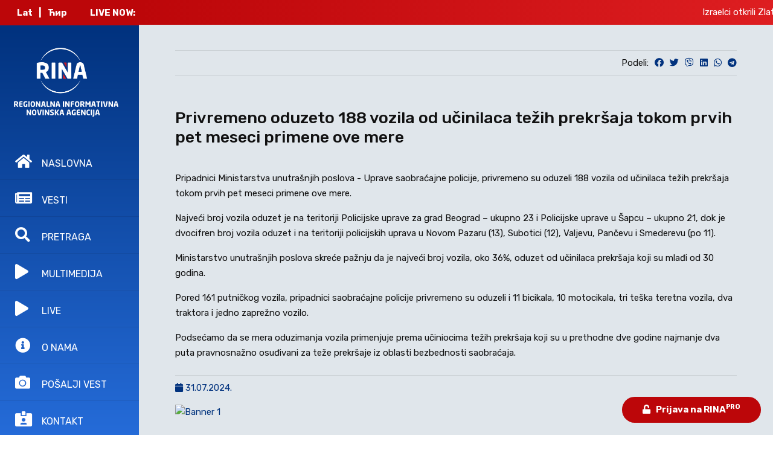

--- FILE ---
content_type: text/html; charset=UTF-8
request_url: https://www.rina.rs/item/20837-/
body_size: 7321
content:


<!DOCTYPE html>
<html lang="sr-RS">
<head>
    <!-- metas -->
    <meta charset="utf-8">
    <meta name="author" content="themepaa">
    <meta http-equiv="X-UA-Compatible" content="IE=edge">
    <meta name="viewport" content="width=device-width, initial-scale=1, shrink-to-fit=no">
    <meta name="keywords" content="Novina, Vesti, Magazin, Regionalna, Agencija, RINA">

	    <link rel="canonical" href="https://www.rina.rs/item/20837-/">

			<meta property="og:image"              content="" />
		
		<meta property="og:title" content="Privremeno oduzeto 188 vozila od učinilaca težih prekršaja tokom prvih pet meseci primene ove mere" />
		

		
		
			<meta name="description" content="Pripadnici Ministarstva unutrašnjih poslova - Uprave saobraćajne policije, privremeno su oduzeli 188 vozila od učinilaca težih prekršaja tokom prvih p...">
<meta property="og:description" content="Pripadnici Ministarstva unutrašnjih poslova - Uprave saobraćajne policije, privremeno su oduzeli 188 vozila od učinilaca težih prekršaja tokom prvih p..." />
		
	


	<title>
		Privremeno oduzeto 188 vozila od učinilaca težih prekršaja tokom prvih pet meseci primene ove mere	</title>
    <!-- Favicon -->
    <link rel="shortcut icon" type="image/x-icon" href="/static/img/logo.png">
    <!-- plugin CSS -->
    <link href="/static/plugin/bootstrap/css/bootstrap.min.css" rel="stylesheet">
    <link href="/static/plugin/font-awesome/css/all.min.css" rel="stylesheet">
    <link href="/static/plugin/et-line/style.css" rel="stylesheet">
    <link href="/static/plugin/themify-icons/themify-icons.css" rel="stylesheet">
    <link href="/static/plugin/owl-carousel/css/owl.carousel.min.css" rel="stylesheet">
    <link href="/static/plugin/magnific/magnific-popup.css" rel="stylesheet">
    <link href="/static/plugin/scroll/jquery.mCustomScrollbar.min.css" rel="stylesheet">
    <!-- theme css -->
    <link href="/static/css/style.css" rel="stylesheet">
	
	<script src="/static/js/cyrlatconverter.min.js"></script> 
	<script src="https://cdn.jsdelivr.net/npm/sharer.js@latest/sharer.min.js"></script>
	
	<style>
	
	.myH62 {font-size:17px !important;margin-top:22px;margin-bottom:20px;}
	@media screen and (max-width: 992px) {
		.myH62 {font-size:16px !important;;margin-top:3px;margin-bottom:15px;margin-left:11px}
		.blog-info h6 {margin-top:7px;font-size:13px !important}
		.blog-info .meta {font-size:10px !important}
	}
	
	/* .header-left .scroll-bar {background:#333;background-image:none} */
	</style>
	
	
			<meta property="og:image"              content="" />
	</head>
<body data-offset="720" class="theme-light">
    <!-- page loading -->
    <div id="loading" style="display:none">
        <div class="load-circle"><span class="one"></span></div>
    </div>
    <!-- End -->
    <!-- Header Start -->
    <div class="mob-header" style="background:#fff !important">
		<br/><br/>
        <div class="d-flex">
            <div class="navbar-brand">
                <a class="logo-text" href="/">
                     <img src="/static/img/logorinamob.jpg" style="height:55px" >
                </a>
            </div>
            <button class="toggler-menu">
                <span></span>
                <span></span>
                <span></span>
            </button>
        </div>		
    </div>
    <!-- End Header -->
    <!-- nav bar -->
	
				
		<header class="header-left" id="navbar-collapse-toggle">
        <div style="width:100%;height:41.5px;background:#bc0609;color:#fff;padding-top:9px;padding-left:18px;font-weight:bold;text-align:right">
		
		

	<a href="#" class="lat CyrLatIgnore"  style="color:#fff;margin-left:1px;font-weight:bold;">Lat</a>
	<a href="#" style="color:#fff;margin-left:7px">|</a>
	<a href="#"  class="cyr CyrLatIgnore"  style="color:#fff;margin-left:7px;font-weight:bold;">Ћир</a>
	<a href="#" style="color:#fff;margin-left:15px;margin-right:14px"> &nbsp; </a>		<span class="CyrLalIgnore">LIVE NOW: </span>&nbsp; </div>
		
		<div class="scroll-bar">
            <div class="hl-top">
                <div class="">
                    <a href="/" >
                        <img src="/static/img/logo25.png" style="width:100%;margin-top:30px;margin-left:19px">
                    </a>
                </div>
            </div>
            <ul class="nav nav-menu">
                <li>
                    <a class="nav-link " href="/" data-toggle="tooltip" data-placement="right" title="Najnovije RINA&reg; objave">
                        <i class="fas fa-home"></i> NASLOVNA
                    </a>
                </li>
                <li>
                    <a class="nav-link" href="/#news" data-toggle="tooltip" data-placement="right"  title="Najnovije vesti">
                        <i class="fa fa-newspaper"></i> VESTI
                    </a>
                </li>
				<li style="display:none">
                    <a class="nav-link" href="/#region" data-toggle="tooltip" data-placement="right"  title="Najnovije vesti iz regiona">
                        <i class="fa fa-globe"></i> REGION
                    </a>
                </li>
				<li>
                    <a style="cursor:pointer" class="nav-link" class="openBtn" onclick="openSearch()" data-toggle="tooltip" data-placement="right"  title="Pretraga vesti">
                        <i class="fa fa-search"></i> PRETRAGA
                    </a>
                </li>
				
                <li>
                    <a class="nav-link" href="/#resume" data-toggle="tooltip" data-placement="right"  title="Video i foto galerije">
                        <i class="fa fa-play"></i> MULTIMEDIJA
                    </a>
                </li>
				 <li>
                    <a class="nav-link" href="/#live" data-toggle="tooltip" data-placement="right"  title="Arhiva uživo uključenja">
                        <i class="fa fa-play"></i> LIVE
                    </a>
                </li>
                <li>
                    <a class="nav-link" href="/#about" data-toggle="tooltip"  data-placement="right"  title="Saznajte više o nama">
                        <i class="fas fa-info-circle"></i> O NAMA
                    </a>
                </li>
				 <li>
                    <a class="nav-link" href="mailto:redakcija@rina.rs?subject=lFoto vest - Čitalac reporter&body=(Dodajte fotografiju ili video kao prilog poruke i napišite kratak komentar)<br/><br/>Izjavljujem da sam autor komentara, teksta, fotografije, odnosno video klipa koji dostavljam i da ih ustupam Regionalnoj novinskoj agenciji RINA na raspolaganje bez naknade." data-toggle="tooltip"  data-placement="right"  title="Budite čitalac-reporter">
                        <i class="fa fa-camera"></i> POŠALJI VEST
                    </a>
                </li>
                <li style="display:none">
                    <a class="nav-link" href="/#blog" data-toggle="tooltip"  data-placement="right"  title="Pravila korišćenja">
                        <i class="fas fa-blog"></i> USLOVI i PRAVILA
                    </a>
                </li>
                <li>
                    <a class="nav-link" href="/#contactus" data-toggle="tooltip"   data-placement="right"  title="Kontaktirajte nas">
                        <i class="fas fa-id-card-alt"></i> KONTAKT
                    </a>
                </li>
            </ul>
        </div>
    </header>
    <!-- End nav bar -->
    <!-- Main Start -->
    
		
	<main class="main-left" >
				<marquee behavior="scroll" scrollamount="10" direction="left" onmouseover="this.stop();" onmouseout="this.start();" style="padding:8px;position:fixed;width:100%;top:0px;background:#bc0609; background-image: linear-gradient(90deg, #bc0609, #e52326);	;z-index:999">
						<a href="/vesti/izraelci-otkrili-zlatibor-i-odusevili-se-sve-vise-turista-iz-ove-daleke-zemlje-stize-na-srpsku-planinu-ne-pitaju-koliko-kosta-foto/" style="color:#fff">
					Izraelci otkrili Zlatibor i oduševili se: Sve više turista iz ove daleke zemlje stiže na srpsku planinu - ne pitaju koliko košta (FOTO)</a>


					&nbsp; &nbsp; <strong style="color:#fff;font-size:15px">&middot;</strong> &nbsp; &nbsp;








							<a href="/vesti/tragedija-kod-tosinog-bunara-voz-usmrtio-pesaka-saobracaj-obustavljen/" style="color:#fff">
					Tragedija kod Tošinog bunara: Voz usmrtio pešaka, saobraćaj obustavljen</a>


					&nbsp; &nbsp; <strong style="color:#fff;font-size:15px">&middot;</strong> &nbsp; &nbsp;








							<a href="/vesti/pronadjeno-telo-u-blizini-parka-za-decu-u-novom-sadu/" style="color:#fff">
					Pronađeno telo u blizini parka za decu u Novom Sadu</a>


					&nbsp; &nbsp; <strong style="color:#fff;font-size:15px">&middot;</strong> &nbsp; &nbsp;








							<a href="/vesti/eksplozija-u-krusiku-jedna-osoba-povredjena/" style="color:#fff">
					Eksplozija u "Krušiku": Jedna osoba povređena</a>


					&nbsp; &nbsp; <strong style="color:#fff;font-size:15px">&middot;</strong> &nbsp; &nbsp;








							<a href="/vesti/lavrov-prodaja-nis-a-madjarskom-mol-u-je-u-interesu-rusije/" style="color:#fff">
					Lavrov: Prodaja NIS-a mađarskom MOL-u je u interesu Rusije</a>


					&nbsp; &nbsp; <strong style="color:#fff;font-size:15px">&middot;</strong> &nbsp; &nbsp;








							<a href="/vesti/zastrsujuce-scene-plamen-guta-objekat-veliki-pozar-izbio-u-islamskoj-zajednici-u-novom-pazaru-na-terenu-vatrogasci-i-hitna-pomoc/" style="color:#fff">
					Zastršujuće scene, plamen guta objekat: Veliki požar izbio u Islamskoj zajednici u Novom Pazaru, na terenu vatrogasci i Hitna pomoć </a>


					&nbsp; &nbsp; <strong style="color:#fff;font-size:15px">&middot;</strong> &nbsp; &nbsp;








							<a href="/vesti/ubica-zene-osudjen-na-14-godina-zatvora-ahemdin-usmrtio-esmu-u-selu-kod-tutina-pa-telo-pokrio-liscem-ovo-je-epilog-zlocina/" style="color:#fff">
					Ubica žene osuđen na 14 godina zatvora: Ahemdin usmrtio Esmu u selu kod Tutina pa telo pokrio lišćem - ovo je epilog zločina</a>


					&nbsp; &nbsp; <strong style="color:#fff;font-size:15px">&middot;</strong> &nbsp; &nbsp;








							<a href="/vesti/ovo-je-najmanja-crkva-u-srbiji-ali-velika-svetinja-smestena-visoko-u-brdu-kod-arilja-i-posvecena-svetom-iliji-mogu-uci-samo-dva-vernika-u-isto-vreme-foto/" style="color:#fff">
					Ovo je najmanja crkva u Srbiji ali velika svetinja: Smeštena visoko u brdu kod Arilja i posvećena Svetom Iliji  - mogu ući samo dva vernika u isto vreme (FOTO)</a>


					&nbsp; &nbsp; <strong style="color:#fff;font-size:15px">&middot;</strong> &nbsp; &nbsp;








							<a href="/vesti/cacani-nece-placati-koriscenje-trotoara-to-je-nonsens-oglasio-se-direktor-jp-gradac-i-pojasnio-dilemu-cacana-evo-ko-jedino-mora-da-plati-i-koliko-uzurpiranje-javnog-puta/" style="color:#fff">
					Čačani neće plaćati korišćenje trotoara - to je nonsens: Oglasio se direktor JP Gradac i pojasnio dilemu Čačana, evo ko jedino mora da plati i koliko "uzurpiranje" javnog puta</a>


					&nbsp; &nbsp; <strong style="color:#fff;font-size:15px">&middot;</strong> &nbsp; &nbsp;








							<a href="/vesti/maloletnik-krio-150-kilograma-rezanog-duvana-u-ribarskim-mrezama-uhapsen-je-i-priveden-kod-nadleznog-tuzioca/" style="color:#fff">
					Maloletnik krio 150 kilograma rezanog duvana u ribarskim mrežama: Uhapšen je i priveden kod nadležnog tužioca </a>


					&nbsp; &nbsp; <strong style="color:#fff;font-size:15px">&middot;</strong> &nbsp; &nbsp;








							<a href="/vesti/virusi-jos-uvek-haraju-u-kragujevcu-za-24-sata-hitna-pomoc-obavila-39-intervencija-i-primljeno-preko-160-poziva/" style="color:#fff">
					Virusi još uvek haraju: U Kragujevcu za 24 sata Hitna pomoć obavila 39 intervencija i primljeno preko 160 poziva </a>


					&nbsp; &nbsp; <strong style="color:#fff;font-size:15px">&middot;</strong> &nbsp; &nbsp;








							<a href="/vesti/aaninu-upali-u-kuu-i-pronali-improvizovanu-laboratoriju-gajio-biljke-marihuane-u-vetakim-uslovima-policija-pronala-74-stabljike/" style="color:#fff">
					Čačaninu upali u kuću i pronašli improvizovanu laboratoriju: Gajio biljke marihuane u veštačkim uslovima, policija pronašla 74 stabljike</a>


					&nbsp; &nbsp; <strong style="color:#fff;font-size:15px">&middot;</strong> &nbsp; &nbsp;








			
		</marquee>
				  <!-- Home -->



        

<script type="application/ld+json">
    {
        "@context": "https://schema.org",
        "@type": "NewsArticle",
        "headline": "",
        "description" : "Pripadnici Ministarstva unutrašnjih poslova - Uprave saobraćajne policije, privremeno su oduzeli 188 vozila od učinilaca težih prekršaja tokom prvih pet meseci primene ove mere.
",
        "author": {
            "@type": "Organization",
            "name": "RINA rs",
            "url": "https://rina.rs"
          },
          "publisher": {
	    "@type": "Organization",
	    "name": "RINA rs",
	    "logo": {
	      "@type": "ImageObject",
	      "url": "https://rina.rs/static/img/about-me.jpg"
	    }
	  },
        "datePublished": "2024-07-31T13:31:51+02:00",
        "mainEntityOfPage": {
            "@type": "WebPage",
            "@id": "https://rina.rs/item/20837-/"
        },
        "articleBody" : "Pripadnici Ministarstva unutrašnjih poslova - Uprave saobraćajne policije, privremeno su oduzeli 188 vozila od učinilaca težih prekršaja tokom prvih pet meseci primene ove mere.
Najveći broj vozila oduzet je na teritoriji Policijske uprave za grad Beograd – ukupno 23 i Policijske uprave u Šapcu – ukupno 21, dok je dvocifren broj vozila oduzet i na teritoriji policijskih uprava u Novom Pazaru (13), Subotici (12), Valjevu, Pančevu i Smederevu (po 11).
Ministarstvo unutrašnjih poslova skreće pažnju da je najveći broj vozila, oko 36%, oduzet od učinilaca prekršaja koji su mlađi od 30 godina.
Pored 161 putničkog vozila, pripadnici saobraćajne policije privremeno su oduzeli i 11 bicikala, 10 motocikala, tri teška teretna vozila, dva traktora i jedno zaprežno vozilo.
Podsećamo da se mera oduzimanja vozila primenjuje prema učiniocima težih prekršaja koji su u prethodne dve godine najmanje dva puta pravnosnažno osuđivani za teže prekršaje iz oblasti bezbednosti saobraćaja.",
        "inLanguage": "sr",
        "image" : [
          {
            "@type" : "ImageObject",
            "url" : ""
          }
        ]
    }
</script>

<style>
.padding60x {padding-left:60px;padding-right:60px}
@media screen and (max-width: 992px) {
  .padding60x {padding-left:25px;padding-right:25px}
}
</style>

	



<section id="home" class="home-banner dark-bg">
            
			
			<section id="blog" class="section">
				<div class="container"><br/>
			
		
		<div style="clear:both"></div>
		
		<div class="row">
		<div class="col-md-12 padding60x" style="" >
		
		
		<div style="width:100%;">
			<hr style="margin-top:8px;margin-bottom:8px"/>
					
		<div style="float:right">
				<a style="cursor:pointer;float:left;margin-left:5px;">Podeli:</a>
		
		<a style="cursor:pointer;float:left;margin-left:10px;color:#01327e" class="button" data-sharer="facebook" data-hashtag="RINA.rs" data-url="https://rina.rs/item/20837/"><i class="fab fa-facebook"></i></a>
		<a style="cursor:pointer;float:left;margin-left:10px;color:#01327e" class="button" data-sharer="twitter" data-title="Privremeno oduzeto 188 vozila od učinilaca težih prekršaja tokom prvih pet meseci primene ove mere" data-hashtags="RINA.rs" data-url="https://rina.rs/item/20837/"><i class="fab fa-twitter"></i></a>
		<a style="cursor:pointer;float:left;margin-left:10px;color:#01327e" class="button" data-sharer="viber" data-title="Privremeno oduzeto 188 vozila od učinilaca težih prekršaja tokom prvih pet meseci primene ove mere" data-hashtags="RINA.rs" data-url="https://rina.rs/item/20837/"><i class="fab fa-viber"></i></a>
		
		<a style="cursor:pointer;float:left;margin-left:10px;color:#01327e" class="button" data-sharer="linkedin" data-title="Privremeno oduzeto 188 vozila od učinilaca težih prekršaja tokom prvih pet meseci primene ove mere" data-hashtags="RINA.rs" data-url="https://rina.rs/item/20837/"><i class="fab fa-linkedin"></i></a>
		<a style="cursor:pointer;float:left;margin-left:10px;color:#01327e" class="button" data-sharer="whatsapp" data-title="Privremeno oduzeto 188 vozila od učinilaca težih prekršaja tokom prvih pet meseci primene ove mere" data-hashtags="RINA.rs" data-url="https://rina.rs/item/20837/"><i class="fab fa-whatsapp"></i></a>
		<a style="cursor:pointer;float:left;margin-left:10px;color:#01327e" class="button" data-sharer="telegram" data-title="Privremeno oduzeto 188 vozila od učinilaca težih prekršaja tokom prvih pet meseci primene ove mere" data-hashtags="RINA.rs" data-url="https://rina.rs/item/20837/"><i class="fab fa-telegram"></i></a>
		</div>
		<div style="clear:both;"></div>
		
		<hr style="margin-top:8px;margin-bottom:8px"/>
		</div>

		<div class="article-top" style="">
			
			
					 		


		
		<div class="article-middle">

		<br/>
		<h1 style="margin-top:20px">Privremeno oduzeto 188 vozila od učinilaca težih prekršaja tokom prvih pet meseci primene ove mere</h1><div style="clear:both;display:none;"></div><br/>
		<div id="div1">
		<p>Pripadnici Ministarstva unutra&scaron;njih poslova - Uprave saobraćajne policije, privremeno su oduzeli 188 vozila od učinilaca težih prekr&scaron;aja tokom prvih pet meseci primene ove mere.</p>
<p>Najveći broj vozila oduzet je na teritoriji Policijske uprave za grad Beograd &ndash; ukupno 23 i Policijske uprave u &Scaron;apcu &ndash; ukupno 21, dok je dvocifren broj vozila oduzet i na teritoriji policijskih uprava u Novom Pazaru (13), Subotici (12), Valjevu, Pančevu i Smederevu (po 11).</p>
<p>Ministarstvo unutra&scaron;njih poslova skreće pažnju da je najveći broj vozila, oko 36%, oduzet od učinilaca prekr&scaron;aja koji su mlađi od 30 godina.</p>
<p>Pored 161 putničkog vozila, pripadnici saobraćajne policije privremeno su oduzeli i 11 bicikala, 10 motocikala, tri te&scaron;ka teretna vozila, dva traktora i jedno zaprežno vozilo.</p>
<p>Podsećamo da se mera oduzimanja vozila primenjuje prema učiniocima težih prekr&scaron;aja koji su u prethodne dve godine najmanje dva puta pravnosnažno osuđivani za teže prekr&scaron;aje iz oblasti bezbednosti saobraćaja.</p></div></div></div>	<div style="clear:both"></div>		<hr style="margin-top:8px;margin-bottom:8px"/>
		<div class="topic-box-sm color-pomegranate "  style="float:left;;color:#01327e"><i class="fa fa-calendar" aria-hidden="true"></i> 31.07.2024.</div>				<div style="clear:both"></div>
		
		
				<style>
						.banner-container {
							position: relative;
							width: 100%;
							max-width: 800px;
							height: 200px;
							margin: auto;
							overflow: hidden;
							margin-top:15px;
						}
						.banner {
							position: absolute;
							width: 100%;
							height: 100%;
							opacity: 0;
							transition: opacity 1s ease-in-out;
						}
						.banner.active {
							opacity: 1;
						}
						
						.banner2 {
							position: absolute;
							width: 100%;
							height: 100%;
							opacity: 0;
							transition: opacity 1s ease-in-out;
						}
						.banner2.active {
							opacity: 1;
						}
						
						.banner3 {
							position: absolute;
							width: 100%;
							height: 100%;
							opacity: 0;
							transition: opacity 1s ease-in-out;
						}
						.banner3.active {
							opacity: 1;
						}
					</style>
					
					<div class="row" >
						<div class="col-md-4 " style="" >
							 <div class="banner-container">
																	<a href="https://www.instagram.com/nordic.hotel/" target="_blank"><img src="/admin/files/1767190369nordic.png" alt="Banner 1" class="banner active"></a>
																	<a href="https://www.lucani.rs/" target="_blank"><img src="/admin/files/1767190513LUCANI.png" alt="Banner 1" class="banner "></a>
																
							</div>
						</div>
						<div class="col-md-4 " style="" >
							<div class="banner-container2">
																
								
							</div>
						</div>
						<div class="col-md-4 " style="" >
							<div class="banner-container3">
																
							</div>
						</div>
					</div>
					
					<script>
						const banners = document.querySelectorAll('.banner');
						let currentIndex = 0;

						function rotateBanners() {
							banners[currentIndex].classList.remove('active');
							currentIndex = (currentIndex + 1) % banners.length;
							banners[currentIndex].classList.add('active');
						}

						setInterval(rotateBanners, 4000); // Change banner every 3 seconds
						
						
						const banners2 = document.querySelectorAll('.banner2');
						let currentIndex2 = 0;

						function rotateBanners2() {
							banners2[currentIndex2].classList.remove('active');
							currentIndex2 = (currentIndex2 + 1) % banners2.length;
							banners2[currentIndex2].classList.add('active');
						}

						setInterval(rotateBanners2, 4000); // Change banner every 3 seconds
						
						
						
						const banners3 = document.querySelectorAll('.banner3');
						let currentIndex3 = 0;

						function rotateBanners3() {
							banners3[currentIndex3].classList.remove('active');
							currentIndex3 = (currentIndex2 + 1) % banners3.length;
							banners3[currentIndex3].classList.add('active');
						}

						setInterval(rotateBanners3, 4000); // Change banner every 3 seconds
					</script>
					
		
		
		
		<hr style="margin-top:8px;margin-bottom:8px"/>
		
		
		<div style="clear:both"></div><br/><br/>
		
			<div class="row">
				<div class="col-md-8">
					<h2 id="foto" style="scroll-behavior: smooth;">Fotografije</h2>
				</div>
				<div class="col-md-4" style="display:none">
										
					<form action="" method="post">
						<input type="hidden" name="id" value="10565b9eea6e1">
												</form>
				</div>
			</div>
		
		
		</h3>
		
		<br/>
		<div class="row">
				</div>
		
		<div style="clear:both"></div>
		
		
		
		<div class="row">
		
		
		
		
				
		<br/>
		<div style="clear:both"></div>	
	
		
		<div style="clear:both"></div>	
		
	
	
		<div class="row">
			
			
			<div style="clear:both"></div>
		</div>
		<div style="clear:both"></div>	

</div>
		<div id="myOverlay" class="overlay">
		  <span class="closebtn" onclick="closeSearch()" title="Close Overlay">x</span>
		  <div class="overlay-content">
			<form action="/index.php">
				 <input type="hidden" name="page" value="search">
				<input type="text" placeholder="Pretraga.. (Ukoliko tražite vest nastalu pre 2023.godine koristite ćirilično pismo)" name="search">
				<button type="submit"><i class="fa fa-search"></i></button>
			</form>
		  </div>
		</div>
        <!-- End Contact us -->
    </main>
    <!-- End Main -->
    <!-- Footer Start -->
    <footer class="footer white">
        <div class="container" style="max-width:1040px">
            <div class="row align-items-center">
                <div class="col-md-6 m-10px-tb">
                    <p>© 2022 RINA.rs | <a  href="/#blog">Uslovi korišćenja</a> |  <a  href="/impressum/">Impressum</a> | <a  href="https://www.webdeveloper.rs" target="_blank">Izrada sajta WDS.rs</a></p>
                </div>
                <div class="col-md-6 m-10px-tb text-center text-md-right">
                    
                </div>
            </div>
        </div>
    </footer>
    <!-- End Footer -->

		
    <a  data-toggle="tooltip" data-placement="left"  title="Prijavi se i otključaj kompletan sadržaj " href="/prijava/" class="fixd-btn" style="z-index:10000;position: fixed; bottom: 20px; right: 20px; background: #bc0609; padding: 9px 34px; display: inline-block; color: #fff; font-weight: 600; border-radius: 60px;">
				<i class="fas fa-unlock"></i> &nbsp; <span>Prijava na RINA<sup>PRO</sup></span>
		    </a>

    
    <!-- jquery -->
    <script src="/static/js/jquery-3.2.1.min.js"></script>
	
    <!-- end jquery -->
    <!-- appear -->
    <script src="/static/plugin/appear/jquery.appear.js"></script>
    <!-- end appear -->
    <!--bootstrap-->
    <script src="/static/plugin/bootstrap/js/popper.min.js"></script>
    <script src="/static/plugin/bootstrap/js/bootstrap.js"></script>
    <!--end bootstrap-->
    <!-- End -->
    <!-- custom js -->
    <script src="/static/js/custom.js"></script>

    <!-- end -->
	<script>
		
		var CyrLat = new CyrLatConverter('body').init({
			onClickCyr: '.cyr',
			onClickLat: '.lat',
			cookieDuration: 100
		});
		
		
		function CopyToClipboard() {
			var dummy = document.createElement('input'),
				text = window.location.href;

			document.body.appendChild(dummy);
			dummy.value = text;
			dummy.select();
			document.execCommand('copy');
			document.body.removeChild(dummy);
			alert("Link je kopiran!");
		}
		
		
		let text = document.getElementById('div1').innerHTML;
		text = text.replace(/<\/?[^>]+(>|$)/g, "");
		  const copyContent = async () => {
			try {
			  await navigator.clipboard.writeText(text);
				console.log('Content copied to clipboard');
				alert("Tekst je kopiran!");
			} catch (err) {
			  console.error('Failed to copy: ', err);
			}
		  }
		
				
	</script>
	<script>
	function openSearch() {
	  document.getElementById("myOverlay").style.display = "block";
	}

	function closeSearch() {
	  document.getElementById("myOverlay").style.display = "none";
	}
	</script>
	<!-- Google tag (gtag.js) -->
<script async src="https://www.googletagmanager.com/gtag/js?id=G-S5WGJ8HEZD"></script>
<script>
  window.dataLayer = window.dataLayer || [];
  function gtag(){dataLayer.push(arguments);}
  gtag('js', new Date());

  gtag('config', 'G-G1BC433ZSZ');
</script>

<!--
<script>
(function(i,s,o,g,r,a,m){i['GoogleAnalyticsObject']=r;i[r]=i[r]||function(){
(i[r].q=i[r].q||[]).push(arguments)},i[r].l=1*new Date();a=s.createElement(o),
m=s.getElementsByTagName(o)[0];a.async=1;a.src=g;m.parentNode.insertBefore(a,m)
})(window,document,'script','//www.google-analytics.com/analytics.js','ga');
ga('create', 'G-46985017-1', 'rina.rs');
ga('send', 'pageview');
</script>
-->
</body>
<!-- Body End -->
</html>


--- FILE ---
content_type: text/css
request_url: https://www.rina.rs/static/css/style.css
body_size: 5386
content:
/*------------------------------------------------------------------
[Master Stylesheet]

Project:    Nairo Personal Portfolio
Version:    1.0
Primary use:    pxdraft
-------------------------------------------------------------------*/
/*
) Base
) Buttons
) Header
) Footer
) Titles
) Title
) Home Banner
) About Us
) Resume
) Work
) Blog
) Contact
*/
@import url("https://fonts.googleapis.com/css2?family=Rubik:ital,wght@0,300;0,400;0,500;0,700;0,900;1,300;1,400;1,500;1,700;1,900&amp;display=swap");
@import url("https://fonts.googleapis.com/css2?family=Playfair+Display:ital,wght@0,400;0,500;0,600;0,700;0,800;0,900;1,400;1,500;1,600;1,700;1,800;1,900&amp;display=swap");
html {
  overflow-x: hidden;
}

body {
  background: #10101a;
  color: rgba(255, 255, 255, 0.8);
  font-family: "Rubik", monospac;
  line-height: 1.7;
  font-size: 15px;
  font-weight: 300;
}
body.theme-light {
  background: #fff;
  color: #111;
  font-weight: 400;
}

.font-alt {
  font-family: "Rubik", serif;
}

img {
  max-width: 100%;
}

* {
  outline: none !important;
}

a {
  color: #00337d;
}
a:hover {
  color: #d77c00;
  text-decoration: none;
}

mark {
  background-image: linear-gradient(#00337d, #00337d);
  background-size: 100% 3px;
  background-repeat: no-repeat;
  background-position: 0 bottom;
  background-color: transparent;
  padding: 0;
  color: currentColor;
}

/* ----------------------
*	Loading
---------------------------*/
#loading {
  position: fixed;
  top: 0;
  left: 0;
  right: 0;
  bottom: 0;
  background: #00337d;
  z-index: 99999;
}

.load-circle {
  position: fixed;
  top: 0;
  left: 0;
  right: 0;
  bottom: 0;
  margin: auto;
  width: 50px;
  height: 50px;
}
.load-circle span {
  display: inline-block;
  width: 64px;
  height: 64px;
}
.load-circle span:after {
  content: " ";
  display: block;
  width: 46px;
  height: 46px;
  margin: 1px;
  border-radius: 50%;
  border: 5px solid #fff;
  border-color: #fff transparent #fff transparent;
  animation: lds-dual-ring 1.2s linear infinite;
}

@keyframes lds-dual-ring {
  0% {
    transform: rotate(0deg);
  }
  100% {
    transform: rotate(360deg);
  }
}
/* ----------------------
*	owl 
---------------------------*/
.owl-dots {
  text-align: center;
}
.owl-dots .owl-dot {
  display: inline-block;
  vertical-align: top;
  width: 10px;
  height: 10px;
  background: transparent;
  border: 1px solid #fff;
  -moz-transition: ease all 0.55s;
  -o-transition: ease all 0.55s;
  -webkit-transition: ease all 0.55s;
  transition: ease all 0.55s;
  border-radius: 50%;
  margin: 0 5px;
}
.theme-light .owl-dots .owl-dot {
  border-color: #0b0b13;
}
.owl-dots .owl-dot.active {
  background: #fff;
}
.theme-light .owl-dots .owl-dot.active {
  background: #0b0b13;
}

.owl-carousel .owl-item img {
  width: auto;
  max-width: 100%;
}

.px-btn {
  padding: 0 25px;
  line-height: 42px;
  position: relative;
  display: inline-block;
  background: none;
  border: 1px solid transparent;
  border-radius: 5px;
  font-size: 16px;
  font-weight: 500;
  text-decoration: none !important;
}
.px-btn.px-btn-white {
  background: #fff;
  border-color: #fff;
  color: #0b0b13;
}
.theme-light .px-btn.px-btn-white {
  color: #fff;
  background: #0b0b13;
  border-color: #0b0b13;
}
.px-btn.px-btn-white:hover {
  background: transparent;
  color: #fff;
}
.theme-light .px-btn.px-btn-white:hover {
  color: #0b0b13;
}

/* Bg color
----------------------------*/
.dark-bg {
  background: #0e0e17;
}
.theme-light .dark-bg {
 background: #e0e6eb;

}

@media (min-width: 768px) {
  .main-left {
    padding-left: 230px;
  }
}

@media (max-width: 767px) {
  .main-left {
    margin-top: 74px;
  }
  
  .col-xs-3 {
	  width:30% !important
  }
  
   .col-xs-9 {
	  width:70% !important
  }
  
  .rb-right h6 {font-size:15px !important}
  .rb-right p {font-size:11px !important}
  .blog-grid .blog-info h6 {padding-top:0px !important}
  .blog-img img {width:100% !important; height:145px !important; object-fit:cover;border-radius:4px}
}

.header-left {
  width: 230px;
  position: fixed;
  bottom: 0;
  top: 0;
  background: #0c0c14;
 /* border-right: 1px solid rgba(11, 11, 19, 0.1);*/
}
.theme-light .header-left {
  background: #fff;
}
.header-left .scroll-bar {
  height: 100%;
  background:#01327e;
  
   background-image: linear-gradient(180deg, #01327e, #276fde);
}
.header-left .hl-top a {

  color: #fff;
  font-weight: 600;
  text-decoration: none;
  font-size: 40px;
  height: 80px;
  width: 180px;
  line-height: 80px;
  display: inline-block;
  vertical-align: top;
  text-align: center;
}
.header-left .nav-menu {
  padding-top: 115px;
  padding-bottom: 25px;
}
.header-left .nav-menu li {
  width: 100%;
}
.header-left .nav-menu li + li {
  border-top: 1px solid rgba(255, 255, 255, 0.1);
}
.theme-light .header-left .nav-menu li + li {
  border-top: 1px solid rgba(11, 11, 19, 0.1);
}
.header-left .nav-menu li .nav-link {
  margin: 0;
  padding: 10px 0;
  padding-left:25px;
  color: #fff;
  text-decoration: none;
  -moz-transition: ease all 0.35s;
  -o-transition: ease all 0.35s;
  -webkit-transition: ease all 0.35s;
  transition: ease all 0.35s;
  text-align: left;
  width:100%;
  font-size:16px
}
.theme-light .header-left .nav-menu li .nav-link {
  color: #fff;
}
.header-left .nav-menu li .nav-link i {
  width: 40px;
  height: 40px;
  line-height: 40px;
  font-size: 25px;
}
@media (min-width: 768px) {
  .header-left .nav-menu li .nav-link:hover {
    color: #00337d;
  }
}
.header-left .nav-menu li .nav-link.active {
  color: #00337d;
  font-weight: 600;
}
.header-left .social-icons {
  position: absolute;
  bottom: 0;
  left: 0;
  right: 0;
  width: 80px;
  display: none;
}
.header-left .social-icons a {
  color: #fff;
  font-size: 14px;
  margin-right: 17px;
}
.header-left .social-icons a:hover {
  color: #00337d;
}

.tooltip {
  font-size: 12px;
}

.mob-header {
  padding: 15px;
  display: none;
  position: fixed;
  top: 0;
  width: 100%;
  z-index: 11;
}
.mob-header > .d-flex {
  align-items: center;
}
.mob-header .navbar-brand {
  padding: 0;
}
.mob-header .logo-text {
  font-weight: 600;
  color: #fff;
  font-size: 25px;
  line-height: 1;
}
.theme-light .mob-header .logo-text {
  color: #0b0b13;
}
.fixed-header .mob-header {
  background: #0b0b13;
}
.theme-light.fixed-header .mob-header {
  background: #fff;
}

.toggler-menu {
  width: 40px;
  height: 40px;
  position: relative;
  margin: 0;
  border-radius: 0;
  padding: 0;
  margin-left: 15px;
  background: #00337d;
  border: none;
  margin-left: auto;
}
.toggler-menu span {
  position: absolute;
  top: 0;
  left: 0;
  bottom: 0;
  right: 0;
  width: 25px;
  height: 2px;
  margin: auto;
  box-shadow: 0px -8px 0 0px currentColor, 0px 8px 0 0px currentColor;
  background: #fff;
  color: #fff;
}

@media (min-width: 1267px) {
	.myImg {
		height:140px;object-fit:cover;border-radius:7px;width:100%
	}
	
	.myImg2 {
		height:90px;object-fit:cover;border-radius:37px;width:100%
	}
}

@media (max-width: 767px) {
  
  
  .mob-header {
    display: block;
  }

  .header-left {
    -moz-transition: ease all 0.35s;
    -o-transition: ease all 0.35s;
    -webkit-transition: ease all 0.35s;
    transition: ease all 0.35s;
    left: -230px;
    z-index: 222;
  }
  .header-left.menu-open {
    left: 0;
  }
}
.footer {
  padding: 12px 0;
  background: #0b0b13;
}
.theme-light .footer {
  background: #fff;
  border-top: 1px solid rgba(11, 11, 19, 0.1);
}
.footer .nav a {
  color: #fff;
  font-size: 14px;
  margin-right: 17px;
}
.theme-light .footer .nav a {
  color: #0b0b13;
}
.footer .nav a:hover {
  color: #00337d;
}
.footer p {
  color: #fff;
  font-size: 14px;
  margin: 0;
}
.theme-light .footer p {
  color: #0b0b13;
}

.blog-grid .blog-img {
  overflow: hidden;
}
.blog-grid .blog-img img {
  -moz-transition: ease all 0.35s;
  -o-transition: ease all 0.35s;
  -webkit-transition: ease all 0.35s;
  transition: ease all 0.35s;
  -moz-transform: scale(1);
  -o-transform: scale(1);
  -ms-transform: scale(1);
  -webkit-transform: scale(1);
  transform: scale(1);
}
.blog-grid .blog-info {
  padding-top: 15px;
}
.blog-grid .blog-info .meta {
  font-size: 12px;
}
.blog-grid .blog-info h6 {
  font-size: 24px;
  font-weight: 500;
  padding-top: 10px;
}
@media (max-width: 767px) {
  .blog-grid .blog-info h6 {
    font-size: 20px;
  }
}
.blog-grid .blog-info a {
  color: #fff;
  background-image: linear-gradient(130deg, #fff, #fff);
  background-position: 0% 100%;
  background-repeat: no-repeat;
  background-size: 0% 1px;
  -moz-transition: ease all 0.35s;
  -o-transition: ease all 0.35s;
  -webkit-transition: ease all 0.35s;
  transition: ease all 0.35s;
}
.theme-light .blog-grid .blog-info a {
  color: #0b0b13;
  background-image: linear-gradient(130deg, #0b0b13, #0b0b13);
}
.blog-grid:hover .blog-info a {
  background-size: 100% 2px;
}
.blog-grid:hover .blog-img img {
/*
  -moz-transform: scale(1.2);
  -o-transform: scale(0.9);
  -ms-transform: scale(0.9);
  -webkit-transform: scale(0.9);
  transform: scale(0.9);
  */
  
  
  filter: opacity(80%)
  
}

.read-more-blog {
  padding-top: 30px;
}

.blog-pagination {
  padding-top: 30px;
}

.pagination .page-item .page-link {
  border: none;
  box-shadow: none;
  color: #fff;
  margin: 0 5px;
  border-radius: 50px;
  padding: 0;
  width: 35px;
  height: 35px;
  text-align: center;
  line-height: 35px;
  background: rgba(255, 255, 255, 0.1);
}
.theme-light .pagination .page-item .page-link {
  background: rgba(11, 11, 19, 0.2);
  color: #0b0b13;
  font-weight: 500;
}
.pagination .page-item .page-link:hover {
  background: #00337d;
  border-color: #00337d;
  color: #fff;
}
.pagination .page-item.disabled .page-link {
  opacity: 0.5;
}
.pagination .page-item.active .page-link {
  background: #00337d;
  border-color: #00337d;
  color: #fff;
}

.tag-cloud a {
  padding: 4px 15px;
  font-size: 13px;
  color: #fff;
  background: #0b0b13;
  border-radius: 3px;
  margin-right: 4px;
  margin-bottom: 4px;
  font-weight: 400;
}
.theme-light .tag-cloud a {
  color: #0b0b13;
  background: #f7f7ff;
}
.tag-cloud a:hover {
  background: #00337d;
  color: #fff;
}

.blog-listing {
  padding-top: 120px;
  padding-bottom: 120px;
}
@media (max-width: 991px) {
  .blog-listing {
    padding-bottom: 80px;
  }
}
@media (max-width: 767px) {
  .blog-listing {
    padding-bottom: 50px;
  }
}

.single-blog {
  padding-top: 120px;
  padding-bottom: 120px;
}
@media (max-width: 991px) {
  .single-blog {
    padding-top: 100px;
    padding-bottom: 80px;
  }
}

.article {
  margin: 15px 0 30px;
}
.article .article-title {
  padding: 15px 0 20px;
}
.article .article-title h6 {
  font-size: 14px;
  font-weight: 700;
  margin-bottom: 20px;
}
.article .article-title h6 a {
  text-transform: uppercase;
  color: #00337d;
  border-bottom: 1px solid #00337d;
}
.article .article-title h2 {
  color: #fff;
  font-weight: 600;
}
.theme-light .article .article-title h2 {
  color: #0b0b13;
}
@media (max-width: 991px) {
  .article .article-title h2 {
    font-size: 28px;
  }
}
.article .article-title .media {
  padding-top: 15px;
  border-bottom: 1px dashed rgba(255, 255, 255, 0.1);
  padding-bottom: 20px;
}
.theme-light .article .article-title .media {
  border-bottom: 1px dashed rgba(11, 11, 19, 0.1);
}
.article .article-title .media .avatar {
  width: 45px;
  height: 45px;
  border-radius: 50%;
  overflow: hidden;
}
.article .article-title .media .media-body {
  padding-left: 8px;
}
.article .article-title .media .media-body label {
  font-weight: 600;
  color: #00337d;
  margin: 0;
}
.article .article-title .media .media-body span {
  display: block;
  font-size: 12px;
}
.article .article-content h1, .article .article-content h2, .article .article-content h3, .article .article-content h4, .article .article-content h5, .article .article-content h6 {
  color: #fff;
  font-weight: 500;
  margin-bottom: 15px;
  margin-top: 30px;
}
.theme-light .article .article-content h1,
.theme-light .article .article-content h2,
.theme-light .article .article-content h3,
.theme-light .article .article-content h4,
.theme-light .article .article-content h5,
.theme-light .article .article-content h6 {
  color: #0b0b13;
}
.article .article-content blockquote {
  max-width: 600px;
  padding: 15px 0 30px 0;
  margin: 0;
}
.article .article-content blockquote p {
  font-size: 20px;
  font-weight: 500;
  color: #00337d;
  margin: 0;
}
.article .article-content blockquote .blockquote-footer {
  color: #fff;
  font-size: 16px;
}
.theme-light .article .article-content blockquote .blockquote-footer {
  color: #0b0b13;
}
.article .article-content blockquote .blockquote-footer cite {
  font-weight: 600;
}
.article .tag-cloud {
  padding-top: 10px;
}

.article-comment {
  border-radius: 5px;
  overflow: hidden;
  background: #0b0b13;
  padding: 30px;
}
.theme-light .article-comment {
  background: #f7f7ff;
}
.article-comment h4 {
  color: #fff;
  font-weight: 700;
  margin-bottom: 25px;
  font-size: 22px;
}
.theme-light .article-comment h4 {
  color: #0b0b13;
}

/*---------------------------
 Portfolio Start
------------------------------*/
.portfolio-content.grid-col-2 .grid-item {
  width: 50%;
}
@media (max-width: 767px) {
  .portfolio-content.grid-col-2 .grid-item {
    width: 100%;
  }
}
@media (min-width: 992px) {
  .portfolio-content.grid-col-3 .grid-item {
    width: 33.3333%;
  }
}
@media (max-width: 991px) {
  .portfolio-content.grid-col-3 .grid-item {
    width: 50%;
  }
}
@media (max-width: 767px) {
  .portfolio-content.grid-col-3 .grid-item {
    width: 100%;
  }
}
@media (min-width: 992px) {
  .portfolio-content.grid-col-4 .grid-item {
    width: 33.3333%;
  }
}
@media (min-width: 1201px) {
  .portfolio-content.grid-col-4 .grid-item {
    width: 25%;
  }
}
@media (max-width: 991px) {
  .portfolio-content.grid-col-4 .grid-item {
    width: 50%;
  }
}
@media (max-width: 767px) {
  .portfolio-content.grid-col-4 .grid-item {
    width: 100%;
  }
}
@media (min-width: 992px) {
  .portfolio-content.grid-col-5 .grid-item {
    width: 33.3333%;
  }
}
@media (min-width: 1201px) {
  .portfolio-content.grid-col-5 .grid-item {
    width: 20%;
  }
}
@media (max-width: 991px) {
  .portfolio-content.grid-col-5 .grid-item {
    width: 50%;
  }
}
@media (max-width: 767px) {
  .portfolio-content.grid-col-5 .grid-item {
    width: 100%;
  }
}
.portfolio-content.grid-gutter-md {
  margin-left: -4px;
  margin-right: -4px;
}
.portfolio-content.grid-gutter-md .grid-item {
  padding: 8px;
}
.portfolio-content.grid-gutter-lg {
  margin-left: -12px;
  margin-right: -12px;
}
.portfolio-content.grid-gutter-lg .grid-item {
  padding: 12px;
}
.portfolio-content .grid-item {
  float: left;
}

/*Portfolio Filter*/
.portfolio-filter-01 {
  padding-top: 15px;
  padding-bottom: 15px;
}
.portfolio-filter-01 .filter li {
  cursor: pointer;
  margin: 0 15px;
  color: #fff;
  position: relative;
  padding: 5px 0;
  font-weight: 400;
  font-size: 16px;
  line-height: normal;
}
.theme-light .portfolio-filter-01 .filter li {
  color: #0b0b13;
}
@media (max-width: 767px) {
  .portfolio-filter-01 .filter li {
    margin: 0 8px;
    font-size: 15px;
  }
}
.portfolio-filter-01 .filter li:after {
  content: "";
  width: 0px;
  left: 0;
  right: 0;
  bottom: 0;
  margin: auto;
  height: 2px;
  background: #00337d;
  position: absolute;
  -moz-transition: ease all 0.55s;
  -o-transition: ease all 0.55s;
  -webkit-transition: ease all 0.55s;
  transition: ease all 0.55s;
}
.portfolio-filter-01 .filter li:last-child {
  margin-right: 0;
}
.portfolio-filter-01 .filter li:first-child {
  margin-left: 0;
}
.portfolio-filter-01 .filter li.active:after {
  width: 100%;
}

/*Portfolio Style 2*/
.portfolio-box-01 {
  background: #fff;
  position: relative;
}
.portfolio-box-01 .portfolio-img {
  position: relative;
}
.portfolio-box-01 .portfolio-icon {
  position: absolute;
  bottom: 20px;
  right: 20px;
  opacity: 0;
  -moz-transition: ease all 0.35s;
  -o-transition: ease all 0.35s;
  -webkit-transition: ease all 0.35s;
  transition: ease all 0.35s;
}
.portfolio-box-01 .portfolio-icon a {
  width: 40px;
  height: 40px;
  line-height: 40px;
  color: #fff;
  display: inline-block;
  vertical-align: top;
  background: #0b0b13;
  font-size: 24px;
  text-align: center;
}
.portfolio-box-01 .portfolio-icon a span {
  line-height: inherit;
}
.portfolio-box-01 .portfolio-info {
  position: absolute;
  top: 20px;
  left: 20px;
  padding: 20px;
  z-index: 1;
  background: #0b0b13;
  right: 20px;
  text-align: center;
  opacity: 0;
  -moz-transition: ease all 0.35s;
  -o-transition: ease all 0.35s;
  -webkit-transition: ease all 0.35s;
  transition: ease all 0.35s;
}
.portfolio-box-01 .portfolio-info h5 {
  margin: 0 0 4px;
  color: #fff;
  font-weight: 500;
  font-size: 22px;
}
.portfolio-box-01 .portfolio-info h5 a {
  color: #fff;
}
.portfolio-box-01 .portfolio-info span {
  color: rgba(255, 255, 255, 0.6);
}
.portfolio-box-01:hover .portfolio-info {
  opacity: 1;
}
.portfolio-box-01:hover .portfolio-icon {
  opacity: 1;
}

/* Section
---------------------*/
.section {
  padding: 50px 0;
  position: relative;
}
@media (max-width: 991px) {
  .section {
    padding-top: 80px;
    padding-bottom: 80px;
  }
}
@media (max-width: 767px) {
  .section {
    padding-top: 60px;
    padding-bottom: 60px;
  }
}

.m-15px-tb {
  margin-top: 15px;
  padding-bottom: 15px;
}

/* Title
-----------------------------------*/
.title {
  margin-bottom: 35px;
}
@media (max-width: 767px) {
  .title {
    margin-bottom: 25px;
  }
}
.title h3 {
  margin: 0;
  color: #fff;
  position: relative;
  z-index: 1;
  font-weight: 600;
  font-size: 30px;
  display: inline-block;
  vertical-align: top;
}
.theme-light .title h3 {
  color: #0b0b13;
}

.theme-light .title h3:after {
 
}
@media (max-width: 991px) {
  .title h3:after {
    top: -4px;
    left: 0;
  }
}

.separated {
  background-image: url(../img/border.png);
  padding-top: 80px;
  padding-bottom: 80px;
  background-repeat: repeat-x;
  background-size: auto 6px;
  background-position: center;
}
.theme-light .separated {
  background-image: url(../img/border-dark.png);
}
@media (max-width: 991px) {
  .separated {
    padding-top: 60px;
    padding-bottom: 60px;
  }
}
@media (max-width: 767px) {
  .separated {
    padding-top: 40px;
    padding-bottom: 40px;
  }
}

/* Home Banner
-----------------------------------*/
.home-banner {
  position: relative;
  overflow: hidden;
}
.home-banner:after {
  content: "";
  position: absolute;
  right: -20vh;
  bottom: -20vh;
  width: 120vh;
  height: 120vh;
  border-radius: 50%;
  background: rgba(0, 0, 0, 0.1);
  z-index: -1;
}
.theme-light .home-banner:after {
  background: #f7f7ff;
}
.home-banner .container {
  position: relative;
  z-index: 1;
}
.home-banner .hb-top-fixed {
  position: absolute;
  padding: 30px 50px 0;
  top: 0;
  left: 0;
  right: 0;
  z-index: 1;
}
@media (max-width: 767px) {
  .home-banner .hb-top-fixed {
    display: none !important;
  }
}
.home-banner .hb-top-fixed .hb-info label {
  margin: 0;
  color: #fff;
  font-weight: 400;
  font-size: 14px;
}
.theme-light .home-banner .hb-top-fixed .hb-info label {
  color: #0b0b13;
}
.home-banner .hb-top-fixed .hb-info label + label {
  margin-left: 40px;
}
.home-banner .hb-top-fixed .hb-lang {
  margin-left: auto;
}
.home-banner .hb-top-fixed .hb-lang li + li {
  margin-left: 10px;
}
.home-banner .hb-top-fixed .hb-lang li a {
  color: #fff;
  font-size: 14px;
  padding: 5px 8px;
}
.theme-light .home-banner .hb-top-fixed .hb-lang li a {
  color: #0b0b13;
  font-weight: 500;
}
.home-banner .hb-top-fixed .hb-lang li:hover, .home-banner .hb-top-fixed .hb-lang li.active {
  background: #00337d;
}
.theme-light .home-banner .hb-top-fixed .hb-lang li:hover a, .theme-light .home-banner .hb-top-fixed .hb-lang li.active a {
  color: #fff;
}
.home-banner .hb-me {
  position: absolute;
  right: 0;
  width: 50vw;
  height: 100%;
  background-size: cover;
  top: 0;
  background-repeat: no-repeat;
  background-position: top left;
}
@media (max-width: 991px) {
  .home-banner .hb-me {
    opacity: 0.4;
    width: 80vw;
  }
}
.home-banner .full-screen {
  min-height: 100vh;
}
.home-banner .type-box {
  padding-top: 90px;
  padding-bottom: 50px;
}
.home-banner .type-box h6 {
  color: #fff;
  font-size: 20px;
  font-weight: 500;
  margin: 0 0 20px;
}
.theme-light .home-banner .type-box h6 {
  color: #0b0b13;
}
@media (max-width: 767px) {
  .home-banner .type-box h6 {
    font-size: 18px;
    margin: 0 0 10px;
  }
}
.home-banner .type-box h1 {
  font-size: 80px;
  font-weight: 700;
  line-height: 1;
  margin: 0 0 20px;
  color: #fff;
}
.theme-light .home-banner .type-box h1 {
  color: #0b0b13;
}
@media (max-width: 1200px) {
  .home-banner .type-box h1 {
    font-size: 70px;
  }
}
@media (max-width: 767px) {
  .home-banner .type-box h1 {
    font-size: 50px;
  }
}
.home-banner .type-box .lead {
  color: #fff;
  font-weight: 500;
  font-size: 18px;
  text-transform: uppercase;
  margin-bottom: 25px;
}
.theme-light .home-banner .type-box .lead {
  color: #0b0b13;
}
@media (max-width: 767px) {
  .home-banner .type-box .lead {
    font-size: 16px;
    margin-bottom: 15px;
  }
}
.home-banner .type-box .desc {
  max-width: 450px;
}
.home-banner .type-box .btn-bar {
  padding-top: 10px;
}
.home-banner .type-box .btn-bar a {
  color: #fff;
  font-size: 25px;
  line-height: 1;
  font-weight: 400;
  position: relative;
  text-decoration: none;
  padding-left: 0;
  -moz-transition: ease all 0.35s;
  -o-transition: ease all 0.35s;
  -webkit-transition: ease all 0.35s;
  transition: ease all 0.35s;
}
.theme-light .home-banner .type-box .btn-bar a {
  color: #0b0b13;
}
@media (max-width: 767px) {
  .home-banner .type-box .btn-bar a {
    font-size: 20px;
  }
}
.home-banner .type-box .btn-bar a:after {
  content: "";
  position: absolute;
  top: 0;
  left: 0;
  bottom: 0;
  margin: auto;
  width: 0;
  height: 2px;
  background: currentColor;
  -moz-transition: ease all 0.35s;
  -o-transition: ease all 0.35s;
  -webkit-transition: ease all 0.35s;
  transition: ease all 0.35s;
}
.home-banner .type-box .btn-bar a:hover {
  padding-left: 45px;
}
.home-banner .type-box .btn-bar a:hover:after {
  width: 40px;
}

/* About
-----------------------------------*/
@media (max-width: 991px) {
  .about-me {
    margin-bottom: 40px;
  }
}
.about-me .img-in {
  border-radius: 50%;
  overflow: hidden;
  border: 5px solid #fff;
}
.theme-light .about-me .img-in {
  border: 5px solid #00337d;
}
.about-me .img {
  position: relative;
}
.about-me .info {
  text-align: center;
  padding-top: 40px;
  color: #fff;
}
.theme-light .about-me .info {
  color: #0b0b13;
}
.about-me .info h3 {
  font-weight: 500;
  font-size: 30px;
}
.about-me .info p {
  margin: 0;
  font-size: 16px;
}
.about-me .social-icons {
  position: absolute;
  bottom: -15px;
  left: 0;
  right: 0;
}
.about-me .social-icons a {
  width: 35px;
  height: 35px;
  line-height: 31px;
  background: #fff;
  border: 2px solid #fff;
  color: #0b0b13;
  text-align: center;
  border-radius: 50%;
  position: relative;
  margin: 0 5px;
  -moz-transition: ease all 0.35s;
  -o-transition: ease all 0.35s;
  -webkit-transition: ease all 0.35s;
  transition: ease all 0.35s;
  -moz-transform: scale(1);
  -o-transform: scale(1);
  -ms-transform: scale(1);
  -webkit-transform: scale(1);
  transform: scale(1);
}
.theme-light .about-me .social-icons a {
  background: #0b0b13;
  color: #fff;
}
.about-me .social-icons a i {
  line-height: inherit;
}
.about-me .social-icons a:nth-child(1) {
  top: -25px;
}
.about-me .social-icons a:nth-child(2) {
  top: -8px;
}
.about-me .social-icons a:nth-child(4) {
  top: -8px;
}
.about-me .social-icons a:nth-child(5) {
  top: -25px;
}
.about-me .social-icons a:hover {
  -moz-transform: scale(1.1);
  -o-transform: scale(1.1);
  -ms-transform: scale(1.1);
  -webkit-transform: scale(1.1);
  transform: scale(1.1);
  background: #00337d;
  color: #fff;
}

.about-info .title {
  margin-bottom: 30px;
}
.about-info .info-list {
  padding-top: 15px;
}
.about-info .info-list ul {
  margin: 0;
  padding: 0;
  list-style: none;
}
.about-info .info-list li {
  padding: 4px 0;
}
.about-info .info-list label {
  color: #fff;
  margin: 0;
  font-weight: 500;
  padding-right: 10px;
}
.theme-light .about-info .info-list label {
  color: #0b0b13;
}

/* Feature Box
-----------------------------------*/
.feature-box-01 {
  background: #0b0b13;
  padding: 40px;
  border-radius: 10px;
  overflow: hidden;
  position: relative;
  z-index: 1;
}
.theme-light .feature-box-01 {
  background: #fff;
}
.feature-box-01:before {
  content: "";
  position: absolute;
  top: -220px;
  left: -220px;
  width: 200px;
  height: 200px;
  border-radius: 0;
  z-index: -1;
  background: #0b0b13;
  -moz-transition: cubic-bezier(0.39, 0.58, 0.57, 1) all 0.55s;
  -o-transition: cubic-bezier(0.39, 0.58, 0.57, 1) all 0.55s;
  -webkit-transition: cubic-bezier(0.39, 0.58, 0.57, 1) all 0.55s;
  transition: cubic-bezier(0.39, 0.58, 0.57, 1) all 0.55s;
}
.feature-box-01:after {
  content: "";
  position: absolute;
  top: -72px;
  left: -40px;
  width: 200px;
  height: 200px;
  border-radius: 50%;
  z-index: -2;
  background: #00337d;
  -moz-transition: cubic-bezier(0.39, 0.58, 0.57, 1) all 0.15s;
  -o-transition: cubic-bezier(0.39, 0.58, 0.57, 1) all 0.15s;
  -webkit-transition: cubic-bezier(0.39, 0.58, 0.57, 1) all 0.15s;
  transition: cubic-bezier(0.39, 0.58, 0.57, 1) all 0.15s;
}
.feature-box-01 .icon {
  line-height: 60px;
  font-size: 40px;
  color: #fff;
}
.feature-box-01 .feature-content {
  padding-top: 25px;
}
.feature-box-01 h5 {
  margin-bottom: 15px;
  color: #fff;
}
.theme-light .feature-box-01 h5 {
  color: #0b0b13;
}
.feature-box-01 p {
  margin: 0;
}
.theme-light .feature-box-01:hover {
  color: #fff;
}
.theme-light .feature-box-01:hover h5 {
  color: #fff;
}
.feature-box-01:hover:before {
  top: -72px;
  left: -40px;
  border-radius: 50%;
}
.feature-box-01:hover:after {
  content: "";
  width: 120%;
  left: -10%;
  top: -10%;
  height: 120%;
  border-radius: 0;
  -moz-transition: cubic-bezier(0.39, 0.58, 0.57, 1) all 0.55s;
  -o-transition: cubic-bezier(0.39, 0.58, 0.57, 1) all 0.55s;
  -webkit-transition: cubic-bezier(0.39, 0.58, 0.57, 1) all 0.55s;
  transition: cubic-bezier(0.39, 0.58, 0.57, 1) all 0.55s;
}

.feature-box-02 {
  background: #0b0b13;
  padding: 15px;
  border-radius: 10px;
  overflow: hidden;
}
.theme-light .feature-box-02 {
  background: #fff;
}
.feature-box-02 .icon {
  width: 70px;
}
.feature-box-02 .media-body {
  padding-left: 15px;
}
.feature-box-02 h6 {
  color: #fff;
  margin: 0 0 5px;
  font-size: 18px;
}
.theme-light .feature-box-02 h6 {
  color: #0b0b13;
}
.feature-box-02 p {
  margin: 0;
  font-size: 14px;
}

/* testimonial
-----------------------------------*/
.testimonial-01 {
  background: #0b0b13;
  padding: 35px;
  border-radius: 10px;
  overflow: hidden;
  margin-top: 15px;
  margin-bottom: 25px;
}
.theme-light .testimonial-01 {
  background: #fff;
}
.testimonial-01 .avatar {
  width: 100px;
  height: 100px;
  border-radius: 50%;
  overflow: hidden;
}
@media (max-width: 767px) {
  .testimonial-01 .avatar {
    width: 50px;
    height: 50px;
  }
}
.testimonial-01 .media-body {
  padding-left: 25px;
}
@media (max-width: 767px) {
  .testimonial-01 .media-body {
    padding-left: 15px;
  }
}
.testimonial-01 h6 {
  color: #fff;
  margin: 0 0 5px;
}
.theme-light .testimonial-01 h6 {
  color: #0b0b13;
}
.testimonial-01 span {
  font-size: 13px;
}

/* Experience
-----------------------------------*/
.resume-box {
  padding-top: 15px;
}

.resume-row {
  background: #0b0b13;
  padding: 18px;
  border-radius: 15px;
}
.theme-light .resume-row {
  background: #fff;
}
.resume-row + .resume-row {
  margin-top: 30px;
}
.resume-row h6 {
  color: #fff;
  font-weight: 500;
  font-size: 20px;
}
.theme-light .resume-row h6 {
  color: #0b0b13;
}
.resume-row .rb-left {
  min-height: 100%;
}
@media (min-width: 768px) {
  .resume-row .rb-left {
    border-right: 1px solid rgba(255, 255, 255, 0.05);
  }
  .theme-light .resume-row .rb-left {
    border-right: 1px solid rgba(11, 11, 19, 0.05);
  }
}
@media (max-width: 767px) {
  .resume-row .rb-left {
    margin-bottom: 25px;
  }
}
.resume-row .rb-left h6 {
  margin-bottom: 5px;
}
.resume-row .rb-left label {
  font-size: 14px;
  font-style: italic;
}
.resume-row .rb-left p {
  margin-top: 5px;
  margin-bottom: 8px;
  line-height: normal;
}
.resume-row .rb-left .rb-time {
  display: inline-block;
  padding: 5px 10px;
  border-radius: 3px;
  color: #fff;
  background: #00337d;
  font-size: 12px;
  font-weight: 500;
}
.resume-row .rb-right p {
  margin-bottom: 0;
}

.skill-lt {
  position: relative;
  padding-left: 80px;
}
.skill-lt span {
  font-size: 30px;
  font-weight: 500;
  line-height: 1;
  color: #fff;
  left: 0;
  top: 8px;
  position: absolute;
}
.theme-light .skill-lt span {
  color: #0b0b13;
}
.skill-lt:not(:first-child) {
  margin-top: 45px;
}
.skill-lt h6 {
  font-size: 15px;
  margin: 0 0 10px;
  font-weight: 400;
  color: #fff;
}
.theme-light .skill-lt h6 {
  color: #0b0b13;
}
.skill-lt .skill-bar {
  position: relative;
  background: rgba(255, 255, 255, 0.2);
}
.theme-light .skill-lt .skill-bar {
  background: rgba(11, 11, 19, 0.1);
}
.skill-lt .skill-bar .skill-bar-in {
  width: 80px;
  position: relative;
  -moz-transition: ease all 0.55s;
  -o-transition: ease all 0.55s;
  -webkit-transition: ease all 0.55s;
  transition: ease all 0.55s;
  height: 10px;
  background: #00337d;
}

.aducation-box {
  margin: 0;
  padding: 35px;
  border-radius: 10px;
  background: #0b0b13;
  list-style: none;
}
.theme-light .aducation-box {
  background: #f7f7ff;
}
@media (max-width: 991px) {
  .aducation-box {
    margin-bottom: 10px;
  }
}
.aducation-box p {
  margin: 0;
}
.aducation-box h6 {
  color: #fff;
  margin: 5px 0;
}
.theme-light .aducation-box h6 {
  color: #0b0b13;
}
.aducation-box li + li {
  margin-top: 25px;
}

/* Contact Us
-----------------------------------*/
@media (max-width: 991px) {
  .contact-info {
    margin-bottom: 20px;
  }
}
.contact-info h4 {
  font-size: 34px;
  color: #fff;
  font-weight: 500;
}
.theme-light .contact-info h4 {
  color: #0b0b13;
}
.contact-info p {
  font-size: 16px;
}
.contact-info ul {
  margin: 0;
  padding: 10px 0 0;
  list-style: none;
}
.contact-info li {
  font-size: 18px;
  font-weight: 500;
  color: #fff;
  line-height: 1.3;
  position: relative;
}
.theme-light .contact-info li {
  color: #0b0b13;
}
.contact-info li i {
  width: 30px;
  text-align: center;
  color: #00337d;
  font-size: 22px;
}
.contact-info li span {
  padding-left: 10px;
}
.contact-info li + li {
  padding-top: 20px;
}

@media (max-width: 991px) {
  .contact-form {
    padding-bottom: 20px;
  }
}
.contact-form h4 {
  font-weight: 500;
  color: #fff;
  font-size: 22px;
  margin-bottom: 20px;
}
.theme-light .contact-form h4 {
  color: #0b0b13;
}
.contact-form .form-control {
  color: #fff;
  background: none;
  border: 1px solid rgba(255, 255, 255, 0.3);
  border-radius: 0;
  box-shadow: none;
  font-size: 14px;
  height: calc(2em + .75rem + 2px);
}
.contact-form .form-control.invalid {
  border-color: #dc3545 !important;
}
.theme-light .contact-form .form-control {
  color: #0b0b13;
  border: 1px solid rgba(11, 11, 19, 0.3);
  background: #fff;
}
.contact-form textarea.form-control {
  height: auto;
}

.google-map {
  margin-top: 50px;
}
.theme-light .google-map {
  border: 5px solid #fff;
}
@media (max-width: 767px) {
  .google-map {
    margin-top: 15px;
  }
}
.google-map .embed-responsive-21by9 {
  filter: grayscale(1);
  -webkit-filter: grayscale(1);
}
.google-map .embed-responsive-21by9:before {
  padding-top: 30%;
}
@media (max-width: 767px) {
  .google-map .embed-responsive-21by9:before {
    padding-top: 55%;
  }
}

/* The overlay effect with black background */
.overlay {
  height: 100%;
  width: 100%;
  display: none;
  position: fixed;
  z-index: 11111;
  top: 0;
  left: 0;
  background-color: #00337d; 
  opacity:0.96
}

/* The content */
.overlay-content {
  position: relative;
  top: 46%;
  width: 80%;
  text-align: center;
  margin-top: 30px;
  margin: auto;
}

/* Close button */
.overlay .closebtn {
  position: absolute;
  top: 100px;
  right: 45px;
  font-size: 60px;
  cursor: pointer;
  color: white;
}

.overlay .closebtn:hover {
  color: #ccc;
}

/* Style the search field */
.overlay input[type=text] {
  padding: 15px;
  font-size: 17px;
  border: none;
  float: left;
  width: 80%;
  background: white;
}

.overlay input[type=text]:hover {
  background: #f1f1f1;
}

/* Style the submit button */
.overlay button {
  float: left;
  width: 20%;
  padding: 15px;
  background: #ddd;
  font-size: 17px;
  border: none;
  cursor: pointer;
}

.overlay button:hover {
  background: #bbb;
}
/*# sourceMappingURL=style.css.map */

@media (max-width: 1024px) {
  .article-top {
    flex-direction: column !important; /* ili šta god želiš */
  }

  .article-featured-image {
    float: unset !important;
    width: 100% !important;
    margin-left: unset !important;
    margin-top: 25px !important;
  }
}


--- FILE ---
content_type: text/javascript
request_url: https://www.rina.rs/static/js/custom.js
body_size: 2659
content:

(function($){
	"use strict";
	var NAY = {};
	var plugin_track = 'static/plugin/index.html';
	$.fn.exists = function () {
        return this.length > 0;
    };

	/* ---------------------------------------------- /*
	 * Pre load
	/* ---------------------------------------------- */
	NAY.PreLoad = function() {
		document.getElementById("loading").style.display = "none"; 
	}

    /*--------------------
        * Menu Close
    ----------------------*/
    NAY.MenuClose = function(){
      $('.navbar-nav a').on('click', function() {
       var toggle = $('.navbar-toggler').is(':visible');
       if (toggle) {
         $('.navbar-collapse').collapse('hide');
       }
      });
    }


  NAY.MenuTogglerClose = function(){
    $(".toggler-menu").on('click', function(){
      $(this).toggleClass('open');
      $('.header-left').stop().toggleClass('menu-open menu-open-desk');
    });
    $('.header-left a').on('click', function() {
     var toggle = $('.toggler-menu').is(':visible');
     if (toggle) {
       $('.header-left').removeClass('menu-open');
       $('.toggler-menu').removeClass('open');
     }
    });
  }

	/* ---------------------------------------------- /*
	 * Header Fixed
	/* ---------------------------------------------- */
	NAY.HeaderFixd = function() {
		var HscrollTop  = $(window).scrollTop();  
	    if (HscrollTop >= 100) {
	       $('body').addClass('fixed-header');
	    }
	    else {
	       $('body').removeClass('fixed-header');
	    }
	}

	/*--------------------
        * One Page
    ----------------------*/
    NAY.OnePage = function(){
        $('.header-left a[href*="#"]:not([href="#"]), .go-to a[href*="#"]:not([href="#"])').on('click', function() {
            if (location.pathname.replace(/^\//,'') == this.pathname.replace(/^\//,'') || location.hostname == this.hostname) {
              var target = $(this.hash);
                  target = target.length ? target : $('[name=' + this.hash.slice(1) +']');
                  if (target.length) {
                    $('html,body').animate({
                      scrollTop: target.offset().top - 80,
                      }, 1000);
                      return false;
                  }
            }
        });

		 $('.header-top a[href*="#"]:not([href="#"]), .go-to a[href*="#"]:not([href="#"])').on('click', function() {
            if (location.pathname.replace(/^\//,'') == this.pathname.replace(/^\//,'') || location.hostname == this.hostname) {
              var target = $(this.hash);
                  target = target.length ? target : $('[name=' + this.hash.slice(1) +']');
                  if (target.length) {
                    $('html,body').animate({
                      scrollTop: target.offset().top - 80,
                      }, 1000);
                      return false;
                  }
            }
        });


        $('.header-nav a[href*="#"]:not([href="#"])').on('click', function() {
            if (location.pathname.replace(/^\//,'') == this.pathname.replace(/^\//,'') || location.hostname == this.hostname) {
              var target = $(this.hash);
                  target = target.length ? target : $('[name=' + this.hash.slice(1) +']');
                  if (target.length) {
                    $('html,body').animate({
                      scrollTop: target.offset().top - 60,
                      }, 1000);
                      return false;
                  }
            }
        });
    }

    /*--------------------
        * One Page
    ----------------------*/
    NAY.OnePageTop = function(){
        $('.header-one-page a[href*="#"]:not([href="#"])').on('click', function() {
            if (location.pathname.replace(/^\//,'') == this.pathname.replace(/^\//,'') || location.hostname == this.hostname) {
              var target = $(this.hash);
                  target = target.length ? target : $('[name=' + this.hash.slice(1) +']');
                  if (target.length) {
                    $('html,body').animate({
                      scrollTop: target.offset().top - 65,
                      }, 1000);
                      return false;
                  }
            }
        });
    }

	/* ---------------------------------------------- /*
	 * Mega Menu
	/* ---------------------------------------------- */

	NAY.MegaMenu = function() {
		var mDropdown = $(".m-dropdown-toggle") 
		mDropdown.on("click", function() {
	        $(this).parent().toggleClass("open-menu-parent");
	        $(this).next('ul').toggleClass("open-menu");
	        $(this).toggleClass("open");
	    });
	}

	/*--------------------
    * Counter JS
    ----------------------*/
	 NAY.Counter = function () {
	  var counter = jQuery(".counter");
	  var $counter = $('.counter');
	  if(counter.length > 0) {  
	      loadScript(plugin_track + 'counter/jquery.countTo.js', function() {
	        $counter.each(function () {
	         var $elem = $(this);                 
	           $elem.appear(function () {
	             $elem.find('.count').countTo({
	             	speed: 2000,
    				refreshInterval: 10
	             });
	          });                  
	        });
	      });
	    }
	  }


    /*--------------------
    * OwlSlider
    ----------------------*/
    NAY.Owl = function () {
      var owlslider = jQuery("div.owl-carousel");
      if(owlslider.length > 0) {  
         loadScript(plugin_track + 'owl-carousel/js/owl.carousel.min.js', function() {
           owlslider.each(function () {
            var $this = $(this),
                $items = ($this.data('items')) ? $this.data('items') : 1,
                $loop = ($this.attr('data-loop')) ? $this.data('loop') : true,
                $navdots = ($this.data('nav-dots')) ? $this.data('nav-dots') : false,
                $navarrow = ($this.data('nav-arrow')) ? $this.data('nav-arrow') : false,
                $autoplay = ($this.attr('data-autoplay')) ? $this.data('autoplay') : true,
                $autospeed = ($this.attr('data-autospeed')) ? $this.data('autospeed') : 5000,
                $smartspeed = ($this.attr('data-smartspeed')) ? $this.data('smartspeed') : 1000,
                $autohgt = ($this.data('autoheight')) ? $this.data('autoheight') : false,
                $CenterSlider = ($this.data('center')) ? $this.data('center') : false,
                $space = ($this.attr('data-space')) ? $this.data('space') : 30;    
           
                $(this).owlCarousel({
                    loop: $loop,
                    items: $items,
                    responsive: {
                      0:{items: $this.data('xx-items') ? $this.data('xx-items') : 1},
                      480:{items: $this.data('xs-items') ? $this.data('xs-items') : 1},
                      768:{items: $this.data('sm-items') ? $this.data('sm-items') : 1},
                      980:{items: $this.data('md-items') ? $this.data('md-items') : 1},
                      1200:{items: $items}
                    },
                    dots: $navdots,
                    autoplayTimeout:$autospeed,
                    smartSpeed: $smartspeed,
                    autoHeight:$autohgt,
                    center:$CenterSlider,
                    margin:$space,
                    nav: $navarrow,
                    navText:["<i class='ti-arrow-left'></i>","<i class='ti-arrow-right'></i>"],
                    autoplay: $autoplay,
                    autoplayHoverPause: true   
                }); 
           }); 
         });
      }
    }

	/* ---------------------------------------------- /*
     * lightbox gallery
    /* ---------------------------------------------- */
    NAY.Gallery = function() {
    	if ($(".lightbox-gallery").exists() || $(".popup-youtube, .popup-vimeo, .popup-gmaps").exists()){
    		loadScript(plugin_track + 'magnific/jquery.magnific-popup.min.js', function() {
    			if($(".lightbox-gallery").exists()){
    				$('.lightbox-gallery').magnificPopup({
				        delegate: '.gallery-link',
				        type: 'image',
				        tLoading: 'Loading image #%curr%...',
				        mainClass: 'mfp-fade',
				        fixedContentPos: true,
				        closeBtnInside: false,
				        gallery: {
				            enabled: true,
				            navigateByImgClick: true,
				            preload: [0, 1] // Will preload 0 - before current, and 1 after NAY current image
				        }
				    });	
    			}
    			if ($(".popup-youtube, .popup-vimeo, .popup-gmaps").exists()) {
		            $('.popup-youtube, .popup-vimeo, .popup-gmaps').magnificPopup({
		                  disableOn: 700,
		                  type: 'iframe',
		                  mainClass: 'mfp-fade',
		                  removalDelay: 160,
		                  preloader: false,
		                  fixedContentPos: false
		            });
		        }
    		});
    	}
    }

     /*--------------------
    * Masonry
    ----------------------*/
    NAY.masonry = function () {
    	var portfolioWork = $('.portfolio-content');
    	if ($(".portfolio-content").exists()){
    		loadScript(plugin_track + 'isotope/isotope.pkgd.min.js', function() {
    			if ($(".portfolio-content").exists()){
					    $(portfolioWork).isotope({
					      resizable: false,
					      itemSelector: '.grid-item',
					      layoutMode: 'masonry',
					      filter: '*'
					    });
					    //Filtering items on portfolio.html
					    var portfolioFilter = $('.filter li');
					    // filter items on button click
					    $(portfolioFilter).on( 'click', function() {
					      var filterValue = $(this).attr('data-filter');
					      portfolioWork.isotope({ filter: filterValue });
					    });
					    //Add/remove class on filter list
					    $(portfolioFilter).on( 'click', function() {
					      $(this).addClass('active').siblings().removeClass('active');
					    });
    			}
    		});
    	}
	}

	/*--------------------
        * Progress Bar 
    ----------------------*/
    NAY.ProgressBar = function(){
        $(".skill-bar .skill-bar-in").each(function () {
          var bottom_object = $(this).offset().top + $(this).outerHeight();
          var bottom_window = $(window).scrollTop() + $(window).height();
          var progressWidth = $(this).attr('aria-valuenow') + '%';
          if(bottom_window > bottom_object) {
            $(this).css({
              width : progressWidth
            });
          }
        });
    }

    /*--------------------
        * particles
    ----------------------*/
    NAY.particles = function() {
      if ($("#particles-box").exists()){
        loadScript(plugin_track + 'particles/particles.min.js', function() {
        });
        loadScript(plugin_track + 'particles/particles-app.js', function() {
        });
      }
    }

     /*--------------------
        * Scroll
    ----------------------*/
    NAY.scrollBar = function() {
      if ($(".scroll-bar").exists()){
        loadScript(plugin_track + 'scroll/jquery.mCustomScrollbar.min.js', function() {
          $(".scroll-bar").mCustomScrollbar({
            theme:"minimal"
          });
        });
      }
    }


    /*--------------------
        * Type It
    ----------------------*/
    NAY.mTypeIt = function() {
    	if ($("#type-it").exists()){
            loadScript(plugin_track + 'typeit-master/typeit.min.js', function() {
                new TypeIt('#type-it', {
		            speed: 200,
		            loop:true,
		            strings: [
		              'Designer',
		              'Developer'
		            ],
		            breakLines: false
		        }); 
          });
        }
    }

	/* ---------------------------------------------- /*
	 * All Functions
	/* ---------------------------------------------- */
    // loadScript
	var _arr  = {};
	function loadScript(scriptName, callback) {
	    if (!_arr[scriptName]) {
	      _arr[scriptName] = true;
	      var body    = document.getElementsByTagName('body')[0];
	      var script    = document.createElement('script');
	      script.type   = 'text/javascript';
	      script.src    = scriptName;
	      // NAYn bind NAY event to NAY callback function
	      // NAYre are several events for cross browser compatibility
	      // script.onreadystatechange = callback;
	      script.onload = callback;
	      // fire NAY loading
	      body.appendChild(script);
	    } else if (callback) {
	      callback();
	    }
	};

	// Window on Load
	$(window).on("load", function(){
		NAY.masonry(),
		NAY.PreLoad();
	});
	// Document on Ready
	$(document).on("ready", function(){				
    NAY.particles(),
    NAY.scrollBar(),
		NAY.HeaderFixd(),
		NAY.OnePage(),
		NAY.OnePageTop(),
		NAY.Counter(),
		NAY.MenuClose(),
    NAY.MenuTogglerClose(),
		NAY.Gallery(),
		NAY.MegaMenu(),
		NAY.ProgressBar(),
		NAY.mTypeIt(),
		NAY.Owl(),
    $('[data-toggle="tooltip"]').tooltip({ trigger: "hover" });
	});

	// Document on Scrool
	$(window).on("scroll", function(){
		NAY.ProgressBar(),
		NAY.HeaderFixd();
	});

	// Window on Resize
	$(window).on("resize", function(){
	});


})(jQuery);